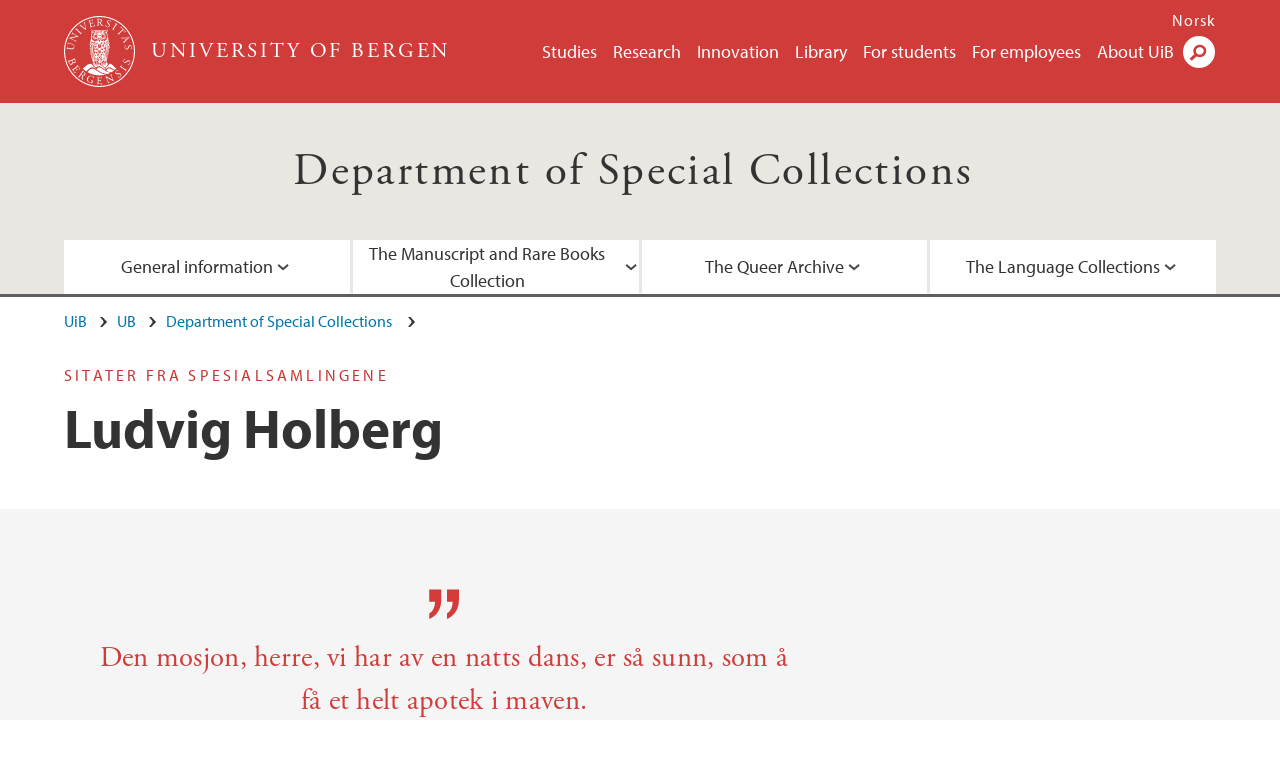

--- FILE ---
content_type: text/html; charset=utf-8
request_url: https://www.uib.no/en/node/151243
body_size: 6598
content:
<!doctype html>
<html lang="en" dir="ltr">
  <head>
    <link rel="profile" href="http://www.w3.org/1999/xhtml/vocab">
    <meta http-equiv="X-UA-Compatible" content="IE=edge">
    <meta name="MobileOptimized" content="width">
    <meta name="HandheldFriendly" content="true">
    <meta name="viewport" content="width=device-width">
<meta name="robots" content="noindex">
<meta http-equiv="Content-Type" content="text/html; charset=utf-8" />
<link rel="shortcut icon" href="https://www.uib.no/sites/all/themes/uib/uib_w3/favicon.ico" type="image/vnd.microsoft.icon" />
<meta name="Last-Modified" content="2022-02-07T15:20:50Z" />
<meta name="generator" content="Drupal 7 (https://www.drupal.org)" />
<link rel="canonical" href="https://www.uib.no/en/node/151243" />
<meta property="og:site_name" content="University of Bergen" />
<meta property="og:type" content="article" />
<meta property="og:url" content="https://www.uib.no/en/node/151243" />
<meta property="og:title" content="Ludvig Holberg" />
<meta property="og:image" content="https://www.uib.no/sites/w3.uib.no/files/media/standard_compressed_holberg_stikk.jpg" />
<meta name="twitter:card" content="summary_large_image" />
<meta name="twitter:title" content="Ludvig Holberg" />
    <title>Ludvig Holberg | Spesialsamlingene | UiB</title>
<link type="text/css" rel="stylesheet" href="https://www.uib.no/sites/w3.uib.no/files/css/css_xE-rWrJf-fncB6ztZfd2huxqgxu4WO-qwma6Xer30m4.css" media="all" />
<link type="text/css" rel="stylesheet" href="https://www.uib.no/sites/w3.uib.no/files/css/css_nyTd1LtyGV4FMxplIMTXUR2pP5xwQtS1bYuhoPSCfb4.css" media="all" />
<link type="text/css" rel="stylesheet" href="https://www.uib.no/sites/w3.uib.no/files/css/css_hFjMpgojz5tLIvTCOXkG5jneFLTaWNX_hakVb3yaMeE.css" media="all" />
<link type="text/css" rel="stylesheet" href="https://www.uib.no/sites/w3.uib.no/files/css/css_3OmOXy6QprOkr48nRgtrypyE0V5QWVpjdpRaJc2Wx-o.css" media="all" />
<link type="text/css" rel="stylesheet" href="https://www.uib.no/sites/w3.uib.no/files/css/css_VVIwC6Oh2S6Yoj-dlw07AnQN33wARXuRRIf8pwRiu2U.css" media="print" />
<script type="text/javascript" src="https://www.uib.no/sites/w3.uib.no/files/js/js_pjM71W4fNn8eBgJgV1oVUUFnjlDTZvUMfj9SBg4sGgk.js"></script>
<script type="text/javascript" src="https://www.uib.no/sites/w3.uib.no/files/js/js_mOx0WHl6cNZI0fqrVldT0Ay6Zv7VRFDm9LexZoNN_NI.js"></script>
<script type="text/javascript">
<!--//--><![CDATA[//><!--
document.createElement( "picture" );
//--><!]]>
</script>
<script type="text/javascript" src="https://www.uib.no/sites/w3.uib.no/files/js/js_GOikDsJOX04Aww72M-XK1hkq4qiL_1XgGsRdkL0XlDo.js"></script>
<script type="text/javascript" src="https://www.uib.no/sites/w3.uib.no/files/js/js_36JebCLoMC3Y_A56Pz19d7fHtwF3mSX9TlZGZc8qWqs.js"></script>
<script type="text/javascript" src="https://www.uib.no/sites/w3.uib.no/files/js/js_gHk2gWJ_Qw_jU2qRiUmSl7d8oly1Cx7lQFrqcp3RXcI.js"></script>
<script type="text/javascript" src="https://www.uib.no/sites/w3.uib.no/files/js/js_bG-KEJAOH4kJi11QmSJalC6qYRPAr1rCHXg2XVIM4ag.js"></script>
<script type="text/javascript" src="//use.typekit.net/yfr2tzw.js"></script>
<script type="text/javascript">
<!--//--><![CDATA[//><!--
try{Typekit.load();}catch(e){}
//--><!]]>
</script>
<script type="text/javascript">
<!--//--><![CDATA[//><!--
jQuery.extend(Drupal.settings, {"basePath":"\/","pathPrefix":"en\/","setHasJsCookie":0,"ajaxPageState":{"theme":"uib_w3","theme_token":"FkEMO-ESO_Ic_ECNKPfU6rKWJIzjyvd_dsFiYvQbK98","js":{"sites\/all\/modules\/picture\/picturefill\/picturefill.min.js":1,"sites\/all\/modules\/picture\/picture.min.js":1,"https:\/\/www.uib.no\/sites\/w3.uib.no\/files\/google_tag\/uib\/google_tag.script.js":1,"sites\/all\/modules\/jquery_update\/replace\/jquery\/1.12\/jquery.min.js":1,"0":1,"misc\/jquery-extend-3.4.0.js":1,"misc\/jquery-html-prefilter-3.5.0-backport.js":1,"misc\/jquery.once.js":1,"misc\/drupal.js":1,"sites\/all\/modules\/jquery_update\/js\/jquery_browser.js":1,"misc\/form-single-submit.js":1,"misc\/form.js":1,"sites\/all\/modules\/entityreference\/js\/entityreference.js":1,"sites\/all\/libraries\/colorbox\/jquery.colorbox-min.js":1,"sites\/all\/libraries\/DOMPurify\/purify.min.js":1,"sites\/all\/modules\/colorbox\/js\/colorbox.js":1,"sites\/all\/modules\/colorbox\/styles\/stockholmsyndrome\/colorbox_style.js":1,"sites\/all\/modules\/colorbox\/js\/colorbox_inline.js":1,"sites\/all\/themes\/uib\/uib_w3\/js\/mobile_menu.js":1,"sites\/all\/themes\/uib\/uib_w3\/js\/sortable.js":1,"sites\/all\/modules\/uib\/uib_search\/js\/uib_search.js":1,"sites\/all\/themes\/uib\/uib_w3\/js\/w3.js":1,"sites\/all\/modules\/field_group\/field_group.js":1,"\/\/use.typekit.net\/yfr2tzw.js":1,"1":1},"css":{"modules\/system\/system.base.css":1,"modules\/system\/system.menus.css":1,"modules\/system\/system.messages.css":1,"modules\/system\/system.theme.css":1,"modules\/field\/theme\/field.css":1,"modules\/node\/node.css":1,"sites\/all\/modules\/picture\/picture_wysiwyg.css":1,"modules\/user\/user.css":1,"sites\/all\/modules\/views\/css\/views.css":1,"sites\/all\/modules\/colorbox\/styles\/stockholmsyndrome\/colorbox_style.css":1,"sites\/all\/modules\/ctools\/css\/ctools.css":1,"sites\/all\/modules\/panels\/css\/panels.css":1,"modules\/locale\/locale.css":1,"sites\/all\/themes\/uib\/uib_w3\/css\/style.css":1,"sites\/all\/themes\/uib\/uib_w3\/css\/print.css":1}},"colorbox":{"opacity":"0.85","current":"{current} of {total}","previous":"\u00ab Prev","next":"Next \u00bb","close":"Close","maxWidth":"98%","maxHeight":"98%","fixed":true,"mobiledetect":true,"mobiledevicewidth":"480px","file_public_path":"\/sites\/w3.uib.no\/files","specificPagesDefaultValue":"admin*\nimagebrowser*\nimg_assist*\nimce*\nnode\/add\/*\nnode\/*\/edit\nprint\/*\nprintpdf\/*\nsystem\/ajax\nsystem\/ajax\/*"},"uib_search":{"url":"https:\/\/api.search.uib.no","index":"w3one","uib_search_boost_max":10,"uib_search_boost_min":0.0009765625},"urlIsAjaxTrusted":{"\/en\/search":true,"https:\/\/www.google.com\/search":true},"field_group":{"div":"full"}});
//--><!]]>
</script>
  </head>
  <body class="html not-front not-logged-in no-sidebars page-node page-node- page-node-151243 node-type-uib-testimonial i18n-en" >
    <div id="skip-link">
      <a href="#main-content" class="element-invisible element-focusable">Skip to main content</a>
    </div>
<noscript aria-hidden="true"><iframe src="https://www.googletagmanager.com/ns.html?id=GTM-KLPBXPW" height="0" width="0" style="display:none;visibility:hidden"></iframe></noscript>
    <div class="header__wrapper">
      <header class="header">
        <a href="/en" title="Home" rel="home" class="logo__link">
          <img src="https://www.uib.no/sites/all/themes/uib/uib_w3/logo.svg" alt="Home" class="logo__image" />
        </a>
            <div class="site-name">
            <a href="/en" title="Home" rel="home"><span>University of Bergen</span></a>
          </div>
    <div class="region region-header">
    <nav class="mobile-menu"><div class="menu-button">Menu</div>
</nav><nav class="global-menu"><ul class="menu"><li class="first leaf menu__item"><a href="https://www.uib.no/en/studies" title="">Studies</a></li>
<li class="leaf menu__item"><a href="/en/research" title="">Research</a></li>
<li class="leaf menu__item"><a href="/en/innovation" title="">Innovation</a></li>
<li class="leaf menu__item"><a href="/en/ub" title="">Library</a></li>
<li class="leaf menu__item"><a href="https://www.uib.no/en/forstudents" title="">For students</a></li>
<li class="leaf menu__item"><a href="/en/foremployees" title="">For employees</a></li>
<li class="last leaf menu__item"><a href="/en/about" title="">About UiB</a></li>
</ul></nav><div id="block-locale-language" class="block block-locale">

    
  <div class="content">
    <ul class="language-switcher-locale-url"><li class="en first active"><a href="/en/node/151243" class="language-link active" lang="en">English</a></li>
<li class="nb last"><a href="/nb/ub/spesialsamlingene/151243/ludvig-holberg" class="language-link" lang="nb">Norsk</a></li>
</ul>  </div>
</div>
<div id="block-uib-search-global-searchform" class="block block-uib-search">
  <div class="content">
    <form class="global-search" action="/en/search" method="get" id="uib-search-form" accept-charset="UTF-8"><div><div class="lightbox form-wrapper" id="edit-lightbox--2"><div class="topbar-wrapper form-wrapper" id="edit-top--3"><div class="topbar form-wrapper" id="edit-top--4"><div class="spacer form-wrapper" id="edit-spacer--2"></div><div class="top-right form-wrapper" id="edit-right--3"><div class="close-lightbox form-wrapper" id="edit-close--2"><a href="/en" class="closeme" id="edit-link--4">Close</a></div></div></div></div><div class="search-wrapper form-wrapper" id="edit-search--2"><label for="searchfield" class="element-invisible">Search field</label>
<div class="form-item form-type-textfield form-item-searchtext">
 <input class="search-field form-text" name="qq" autocomplete="off" placeholder="Search uib.no" data-placeholder="Search for person" id="searchfield" type="text" value=" " size="60" maxlength="128" />
</div>
<input type="submit" id="edit-submit--2" name="op" value="Search" class="form-submit" /></div><fieldset class="right-selector form-wrapper" id="edit-right--4"><legend><span class="fieldset-legend">Filter on content</span></legend><div class="fieldset-wrapper"><div class="form-item form-type-checkboxes form-item-filters">
 <div id="search-filter-checkboxes" class="form-checkboxes"><div class="form-item form-type-checkbox form-item-filters-everything">
 <input name="uib_search_filters[]" type="checkbox" id="edit-filters-everything--2" value="everything" checked="checked" class="form-checkbox" />  <label class="option" for="edit-filters-everything--2">Everything </label>

</div>
<div class="form-item form-type-checkbox form-item-filters-news">
 <input name="uib_search_filters[]" type="checkbox" id="edit-filters-news--2" value="news" class="form-checkbox" />  <label class="option" for="edit-filters-news--2">News </label>

</div>
<div class="form-item form-type-checkbox form-item-filters-study">
 <input name="uib_search_filters[]" type="checkbox" id="edit-filters-study--2" value="study" class="form-checkbox" />  <label class="option" for="edit-filters-study--2">Studies </label>

</div>
<div class="form-item form-type-checkbox form-item-filters-event">
 <input name="uib_search_filters[]" type="checkbox" id="edit-filters-event--2" value="event" class="form-checkbox" />  <label class="option" for="edit-filters-event--2">Events </label>

</div>
<div class="form-item form-type-checkbox form-item-filters-user">
 <input name="uib_search_filters[]" type="checkbox" id="edit-filters-user--2" value="user" class="form-checkbox" />  <label class="option" for="edit-filters-user--2">Persons </label>

</div>
<div class="form-item form-type-checkbox form-item-filters-employee-area">
 <input name="uib_search_filters[]" type="checkbox" id="edit-filters-employee-area--2" value="employee_area" class="form-checkbox" />  <label class="option" for="edit-filters-employee-area--2">Employee pages </label>

</div>
</div>
<div class="description">Choose what results to return</div>
</div>
</div></fieldset>
<div class="results-wrapper form-wrapper" id="edit-results-wrapper--2"><div class="results form-wrapper" id="edit-results--2"><span class="results-bottom-anchor"></span>
</div></div></div><input type="hidden" name="form_build_id" value="form-i1rxldGfIDJcmwEM1GGzpbSCjU6rv7wIpFvayd9pjwo" />
<input type="hidden" name="form_id" value="uib_search__form" />
</div></form><form name="noscriptform" action="https://www.google.com/search" method="get" id="uib-search-noscript-form" accept-charset="UTF-8"><div><input class="search-button" type="submit" value="Search" /><input name="as_sitesearch" value="uib.no" type="hidden" />
<input type="hidden" name="form_build_id" value="form-cnU7TphQnchny3uGUEonNNoz4ZIckCrnTp_73KifEn0" />
<input type="hidden" name="form_id" value="uib_search__noscript_form" />
</div></form>  </div>
</div>
  </div>
      </header>
      <nav class="mobile_dropdown">
        <nav class="global-mobile-menu mobile noscript"><ul class="menu"><li class="first leaf menu__item"><a href="https://www.uib.no/en/studies" title="">Studies</a></li>
<li class="leaf menu__item"><a href="/en/research" title="">Research</a></li>
<li class="leaf menu__item"><a href="/en/innovation" title="">Innovation</a></li>
<li class="leaf menu__item"><a href="/en/ub" title="">Library</a></li>
<li class="leaf menu__item"><a href="https://www.uib.no/en/forstudents" title="">For students</a></li>
<li class="leaf menu__item"><a href="/en/foremployees" title="">For employees</a></li>
<li class="last leaf menu__item"><a href="/en/about" title="">About UiB</a></li>
</ul></nav>      </nav>
    </div>
    <div class="subheader__wrapper">
    <span class="subheader__content" role="complementary"><a href="/en/ub/spesial">Department of Special Collections </a></span><nav class="mobile_area mobile_dropdown"><div class="area-mobile-menu"><ul class="menu"><li class="first expanded menu__item"><a href="#" title="">General information</a><ul class="menu"><li class="first leaf"><a href="/en/ub/spesial/181193/contact-information" title="">Contact</a></li>
<li class="leaf"><a href="/en/ub/spesial/181318/privacy-statement" title="">Privacy Statement</a></li>
<li class="last leaf"><a href="/en/ub/spesial/181320/unesco-and-special-collections" title="">UNESCO</a></li>
</ul></li>
<li class="expanded menu__item"><a href="#" title="">The Manuscript and Rare Books Collection</a><ul class="menu"><li class="first last leaf"><a href="/en/ub/spesial/123500/manuscript-and-rare-book-collection" title="">About The Manuscript and Rare Book Collection</a></li>
</ul></li>
<li class="expanded menu__item"><a href="#" title="">The Queer Archive</a><ul class="menu"><li class="first last leaf"><a href="/en/ub/spesial/160425/queer-archive">About the Queer Archive</a></li>
</ul></li>
<li class="last expanded menu__item"><a href="#" title="">The Language Collections</a><ul class="menu"><li class="first leaf"><a href="/en/ub/spesial/160639/name-research" title="">Name Research</a></li>
<li class="leaf"><a href="/en/ub/spesial/161345/about-norwegian-language-collections" title="">About the Norwegian Language Collections</a></li>
<li class="last leaf"><a href="/en/ub/spesial/161357/termportalen" title="">The Termportalen</a></li>
</ul></li>
</ul></div></nav>        </div>
    <nav id="main-menu">
<ul class="menu"><li class="first expanded menu__item"><a href="#" title="">General information</a><ul class="menu"><li class="first leaf"><a href="/en/ub/spesial/181193/contact-information" title="">Contact</a></li>
<li class="leaf"><a href="/en/ub/spesial/181318/privacy-statement" title="">Privacy Statement</a></li>
<li class="last leaf"><a href="/en/ub/spesial/181320/unesco-and-special-collections" title="">UNESCO</a></li>
</ul></li>
<li class="expanded menu__item"><a href="#" title="">The Manuscript and Rare Books Collection</a><ul class="menu"><li class="first last leaf"><a href="/en/ub/spesial/123500/manuscript-and-rare-book-collection" title="">About The Manuscript and Rare Book Collection</a></li>
</ul></li>
<li class="expanded menu__item"><a href="#" title="">The Queer Archive</a><ul class="menu"><li class="first last leaf"><a href="/en/ub/spesial/160425/queer-archive">About the Queer Archive</a></li>
</ul></li>
<li class="last expanded menu__item"><a href="#" title="">The Language Collections</a><ul class="menu"><li class="first leaf"><a href="/en/ub/spesial/160639/name-research" title="">Name Research</a></li>
<li class="leaf"><a href="/en/ub/spesial/161345/about-norwegian-language-collections" title="">About the Norwegian Language Collections</a></li>
<li class="last leaf"><a href="/en/ub/spesial/161357/termportalen" title="">The Termportalen</a></li>
</ul></li>
</ul>    </nav>
    <main>
      <a id="main-content"></a>
      <div class="tabs"></div>
      <div class="content-top-wrapper">
        <div class="content-top">
          <div class="uib_breadcrumb"><nav class="breadcrumb" role="navigation"><ol><li><a href="/en">UiB</a> </li><li><a href="/en/ub">UB</a> </li><li><a href="/en/ub/spesial">Department of Special Collections </a> </li></ol></nav></div>
<div class="field field-name-field-uib-kicker field-type-text field-label-hidden field-wrapper"><div  class="field-items"><div  class="field-item odd">Sitater fra Spesialsamlingene</div></div></div><h1>Ludvig Holberg</h1>
        </div>
      </div>
      <div class="content-main-wrapper">
<h2 class="element-invisible">Main content</h2>
  <div class="region region-content">
    <div id="block-system-main" class="block block-system">

    
  <div class="content">
    <div id="node-151243" class="node node-uib-testimonial clearfix">

  
      
  
  <div class="content">
    <div class=" group-article-main field-group-div"><div class="field field-name-field-uib-quote field-type-text field-label-hidden field-wrapper"><div  class="field-items"><div  class="field-item odd">Den mosjon, herre, vi har av en natts dans, er så sunn, som å få et helt apotek i maven.</div></div></div><div class="field field-name-field-uib-text field-type-text-long field-label-hidden field-wrapper"><div  class="field-items"><div  class="field-item odd"><p>Spesialsamlingen formidler gjennom "Sitater fra Spesialsamlingene" både nålevende og historiske personer som er representert i samlingene våre.</p><p>Ludvig Holberg ble født i Bergen i 1684, og skrev kjente verk som Erasmus Montanus og Jeppe på Bjerget. Manuskript- og librarsamlingen har en stor Holbergsamling etter to bergenske boksamlere som donerte sine Holbergbøker til Universitetsbiblioteket.</p><p>Spesialsamlingene har også deltatt i det dansk-norske prosjektet «<a href="http://holbergsskrifter.no/">Holbergs skrifter</a>». Prosjektet presenterer hele Holbergs produksjon digitalt, med transkripsjoner, digitale faksimiler og kommentarer.</p><p>Bøker fra samlingen kan bestilles i Oria og leses på Spesialsamlingens lesesal i HF-bygget på Sydnesplassen 7. Forespørsler om digitalisering vil vurderes i hvert enkelte tilfelle, og digitalisert materiale vil bli publisert på Marcus.</p><p><a href="/nb/ub/spesialsamlingene/151259/kontaktinformasjon"><em>Kontaktinformasjon</em></a></p></div></div></div></div><div class=" group-article-sidebar field-group-div"><div class="field field-name-field-uib-media field-type-file field-label-hidden field-wrapper"><div  class="field-items"><div  class="field-item odd"><div id="file-175113" class="file file-image file-image-jpeg">

   
  <div class="content">
      <a href="https://www.uib.no/sites/w3.uib.no/files/styles/content_main/public/media/standard_compressed_holberg_stikk.jpg?itok=8f8oNvEA" title="" class="colorbox" data-colorbox-gallery="gallery-page-ShvLPRUjHxk" data-cbox-img-attrs="{&quot;title&quot;: &quot;&quot;, &quot;alt&quot;: &quot;Ludvig Holberg&quot;}"><img src="https://www.uib.no/sites/w3.uib.no/files/styles/content_main/public/media/standard_compressed_holberg_stikk.jpg?itok=8f8oNvEA" width="613" height="812" alt="Ludvig Holberg" title="" /></a><div class="field field-name-field-uib-owner field-type-text field-label-inline clearfix field-wrapper">
      <div class="field-label">Photo: </div>
    <div class="field-items">
          <div class="field-item even">Public Domain</div>
      </div>
</div>    </div>

  
</div>
</div></div></div><div class="collapsible group-uib-testimonial-personalia field-group-div speed-fast effect-none">
      <h3><span class="field-group-format-toggler">Personalia</span></h3>
      <div class="field-group-format-wrapper" style="display: block;"><div class="field field-name-field-uib-name field-type-text field-label-above field-wrapper"><div  class="field-label">Name&nbsp;</div><div  class="field-items"><div  class="field-item odd">Ludvig Holberg</div></div></div></div></div></div>  </div>

  
  
</div>
  </div>
</div>
  </div>
      </div>
    </main>
    <footer>
        <div class="footer-wrapper mobile_area">
          <nav class="main-menu__expanded">
<ul class="menu"><li class="first expanded menu__item"><a href="#" title="">General information</a><ul class="menu"><li class="first leaf"><a href="/en/ub/spesial/181193/contact-information" title="">Contact</a></li>
<li class="leaf"><a href="/en/ub/spesial/181318/privacy-statement" title="">Privacy Statement</a></li>
<li class="last leaf"><a href="/en/ub/spesial/181320/unesco-and-special-collections" title="">UNESCO</a></li>
</ul></li>
<li class="expanded menu__item"><a href="#" title="">The Manuscript and Rare Books Collection</a><ul class="menu"><li class="first last leaf"><a href="/en/ub/spesial/123500/manuscript-and-rare-book-collection" title="">About The Manuscript and Rare Book Collection</a></li>
</ul></li>
<li class="expanded menu__item"><a href="#" title="">The Queer Archive</a><ul class="menu"><li class="first last leaf"><a href="/en/ub/spesial/160425/queer-archive">About the Queer Archive</a></li>
</ul></li>
<li class="last expanded menu__item"><a href="#" title="">The Language Collections</a><ul class="menu"><li class="first leaf"><a href="/en/ub/spesial/160639/name-research" title="">Name Research</a></li>
<li class="leaf"><a href="/en/ub/spesial/161345/about-norwegian-language-collections" title="">About the Norwegian Language Collections</a></li>
<li class="last leaf"><a href="/en/ub/spesial/161357/termportalen" title="">The Termportalen</a></li>
</ul></li>
</ul>          </nav>
          <div class="footer">
<div id="block-uib-area-colophon-2" class="block block-uib-area">

    
  <div class="content">
    <div class="contact"><span>Contact us</span>
<a href="mailto:post@ub.uib.no">post@ub.uib.no</a><span>+47 55 58 00 00</span>
<span>Universitetet i Bergen<br>Seksjon for spesialsamlinger<br>Postboks 7808<br>NO-5020 BERGEN<br>NORWAY</span>
</div><div class="visit"><span>Visit us</span>
<span>Haakon Sheteligs plass 7<br>5007 Bergen</span>
<span><a href="/en/ub/spesial/map">View campus map</a></span></div>  </div>
</div>
          </div>
        </div>
        <div class="footer-bottom-wrapper">
          <div class="footer-bottom">
<div id="block-uib-area-bottom-links" class="block block-uib-area">

    
  <div class="content">
    <div class="item-list"><ul><li class="first"><a href="/en/about/74388/contact-information" class="link-contact-info">Contact UiB</a></li>
<li><a href="/en/about/84777/vacant-positions-uib" class="link-vacant-positions">Available positions</a></li>
<li><a href="/en/ka/107460/press-services" class="link-press">Press</a></li>
<li><a href="/en/ka/50970/cookie-policy" class="link-info-cookies">About cookies</a></li>
<li class="last"><a href="https://www.uib.no/tilgjengelighetserklearing" class="link-accessibility-statement">Accessibility statement (in Norwegian)</a></li>
</ul></div>  </div>
</div>
          </div>
        </div>
    </footer>
<script type="text/javascript" src="https://www.uib.no/sites/w3.uib.no/files/js/js_7-q4xx5FaXgFWWma9tMCS9Q__822jcg6rhczPisS8LQ.js"></script>
  </body>
</html>
